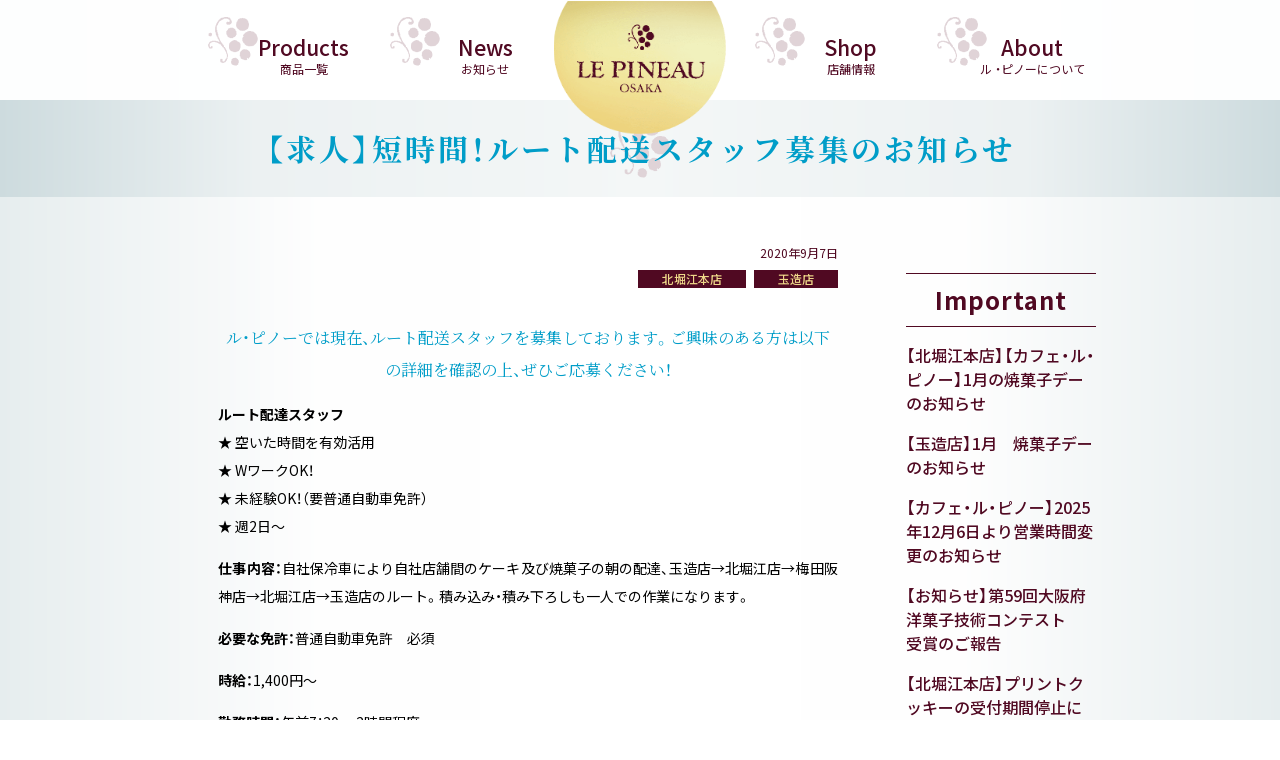

--- FILE ---
content_type: text/html; charset=UTF-8
request_url: https://le-pineau.com/news/701/
body_size: 41093
content:
<!doctype html>
<html lang="ja">
	<head>
		<meta charset="UTF-8">
		<title>【求人】短時間！ルート配送スタッフ募集のお知らせ | LE PINEAU 大阪北堀江のスイーツ[ル・ピノー]</title>
				<meta name="viewport" content="width=device-width,minimum-scale=1,initial-scale=1,user-scalable=yes">

		<!-- css -->
		<link rel="stylesheet" href="https://le-pineau.com/wp/wp-content/themes/le-pineau-1_3/css/reset.css?v=8" media="all">
		<link rel="stylesheet" href="https://le-pineau.com/wp/wp-content/themes/le-pineau-1_3/css/common.css?v=57" media="all">
		<link rel="stylesheet" href="https://le-pineau.com/wp/wp-content/themes/le-pineau-1_3/css/header.css?v=21" media="all">
		<link rel="stylesheet" href="https://le-pineau.com/wp/wp-content/themes/le-pineau-1_3/css/footer.css?v=7" media="all">
		<link rel="stylesheet" href="https://le-pineau.com/wp/wp-content/themes/le-pineau-1_3/css/sidebar.css?v=7" media="all">
		

		<!-- js -->
		<script type="text/javascript" src="//ajax.googleapis.com/ajax/libs/jquery/3.1.0/jquery.min.js"></script>
		
		<!-- custom -->
		<link href="https://le-pineau.com/wp/wp-content/themes/le-pineau-1_3/css/custom.css?v=5" rel="stylesheet" media="all">
		<script src="https://le-pineau.com/wp/wp-content/themes/le-pineau-1_3/js/custom.js" type="text/javascript"></script>


		<meta property="og:title" content="【求人】短時間！ルート配送スタッフ募集のお知らせ | LE PINEAU 大阪北堀江のスイーツ[ル・ピノー]">
		<meta property="og:type" content="article">		<meta property="og:url" content="https://le-pineau.com/news/701/">
				<meta property="og:image" content="https://le-pineau.com/wp/wp-content/themes/le-pineau-1_3/images/og-image.jpg">
				<meta property="og:image:width" content="1200">
		<meta property="og:image:height" content="630">
		<meta property="og:image:alt" content="【求人】短時間！ルート配送スタッフ募集のお知らせ | LE PINEAU 大阪北堀江のスイーツ[ル・ピノー]">
		<meta property="og:site_name" content="LE PINEAU 大阪北堀江のスイーツ[ル・ピノー]">
		<meta property="og:description" content="ル・ピノーでは現在、ルート配送スタッフを募集しております。ご興味のある方は以下の詳細を確認の上、ぜひご応募ください！ルート配達スタッフ★空いた時間を有効活用★WワークOK！★未経験OK！（要普通自動車免許）★週2日～仕事内容：自社保冷車によ...">
		<meta name="twitter:card" content="summary">

		<meta name="msapplication-square70x70logo" content="https://le-pineau.com/wp/wp-content/themes/le-pineau-1_3/favicons/site-tile-70x70.png">
		<meta name="msapplication-square150x150logo" content="https://le-pineau.com/wp/wp-content/themes/le-pineau-1_3/favicons/site-tile-150x150.png">
		<meta name="msapplication-wide310x150logo" content="https://le-pineau.com/wp/wp-content/themes/le-pineau-1_3/favicons/site-tile-310x150.png">
		<meta name="msapplication-square310x310logo" content="https://le-pineau.com/wp/wp-content/themes/le-pineau-1_3/favicons/site-tile-310x310.png">
		<meta name="msapplication-TileColor" content="#eeeab2">
		<link rel="shortcut icon" type="image/vnd.microsoft.icon" href="https://le-pineau.com/wp/wp-content/themes/le-pineau-1_3/favicons/favicon.ico">
		<link rel="icon" type="image/vnd.microsoft.icon" href="https://le-pineau.com/wp/wp-content/themes/le-pineau-1_3/favicons/favicon.ico">
		<link rel="apple-touch-icon" sizes="57x57" href="https://le-pineau.com/wp/wp-content/themes/le-pineau-1_3/favicons/apple-touch-icon-57x57.png">
		<link rel="apple-touch-icon" sizes="60x60" href="https://le-pineau.com/wp/wp-content/themes/le-pineau-1_3/favicons/apple-touch-icon-60x60.png">
		<link rel="apple-touch-icon" sizes="72x72" href="https://le-pineau.com/wp/wp-content/themes/le-pineau-1_3/favicons/apple-touch-icon-72x72.png">
		<link rel="apple-touch-icon" sizes="76x76" href="https://le-pineau.com/wp/wp-content/themes/le-pineau-1_3/favicons/apple-touch-icon-76x76.png">
		<link rel="apple-touch-icon" sizes="114x114" href="https://le-pineau.com/wp/wp-content/themes/le-pineau-1_3/favicons/apple-touch-icon-114x114.png">
		<link rel="apple-touch-icon" sizes="120x120" href="https://le-pineau.com/wp/wp-content/themes/le-pineau-1_3/favicons/apple-touch-icon-120x120.png">
		<link rel="apple-touch-icon" sizes="144x144" href="https://le-pineau.com/wp/wp-content/themes/le-pineau-1_3/favicons/apple-touch-icon-144x144.png">
		<link rel="apple-touch-icon" sizes="152x152" href="https://le-pineau.com/wp/wp-content/themes/le-pineau-1_3/favicons/apple-touch-icon-152x152.png">
		<link rel="apple-touch-icon" sizes="180x180" href="https://le-pineau.com/wp/wp-content/themes/le-pineau-1_3/favicons/apple-touch-icon-180x180.png">
		<link rel="icon" type="image/png" sizes="36x36" href="https://le-pineau.com/wp/wp-content/themes/le-pineau-1_3/favicons/android-chrome-36x36.png">
		<link rel="icon" type="image/png" sizes="48x48" href="https://le-pineau.com/wp/wp-content/themes/le-pineau-1_3/favicons/android-chrome-48x48.png">
		<link rel="icon" type="image/png" sizes="72x72" href="https://le-pineau.com/wp/wp-content/themes/le-pineau-1_3/favicons/android-chrome-72x72.png">
		<link rel="icon" type="image/png" sizes="96x96" href="https://le-pineau.com/wp/wp-content/themes/le-pineau-1_3/favicons/android-chrome-96x96.png">
		<link rel="icon" type="image/png" sizes="128x128" href="https://le-pineau.com/wp/wp-content/themes/le-pineau-1_3/favicons/android-chrome-128x128.png">
		<link rel="icon" type="image/png" sizes="144x144" href="https://le-pineau.com/wp/wp-content/themes/le-pineau-1_3/favicons/android-chrome-144x144.png">
		<link rel="icon" type="image/png" sizes="152x152" href="https://le-pineau.com/wp/wp-content/themes/le-pineau-1_3/favicons/android-chrome-152x152.png">
		<link rel="icon" type="image/png" sizes="192x192" href="https://le-pineau.com/wp/wp-content/themes/le-pineau-1_3/favicons/android-chrome-192x192.png">
		<link rel="icon" type="image/png" sizes="256x256" href="https://le-pineau.com/wp/wp-content/themes/le-pineau-1_3/favicons/android-chrome-256x256.png">
		<link rel="icon" type="image/png" sizes="384x384" href="https://le-pineau.com/wp/wp-content/themes/le-pineau-1_3/favicons/android-chrome-384x384.png">
		<link rel="icon" type="image/png" sizes="512x512" href="https://le-pineau.com/wp/wp-content/themes/le-pineau-1_3/favicons/android-chrome-512x512.png">
		<link rel="icon" type="image/png" sizes="36x36" href="https://le-pineau.com/wp/wp-content/themes/le-pineau-1_3/favicons/icon-36x36.png">
		<link rel="icon" type="image/png" sizes="48x48" href="https://le-pineau.com/wp/wp-content/themes/le-pineau-1_3/favicons/icon-48x48.png">
		<link rel="icon" type="image/png" sizes="72x72" href="https://le-pineau.com/wp/wp-content/themes/le-pineau-1_3/favicons/icon-72x72.png">
		<link rel="icon" type="image/png" sizes="96x96" href="https://le-pineau.com/wp/wp-content/themes/le-pineau-1_3/favicons/icon-96x96.png">
		<link rel="icon" type="image/png" sizes="128x128" href="https://le-pineau.com/wp/wp-content/themes/le-pineau-1_3/favicons/icon-128x128.png">
		<link rel="icon" type="image/png" sizes="144x144" href="https://le-pineau.com/wp/wp-content/themes/le-pineau-1_3/favicons/icon-144x144.png">
		<link rel="icon" type="image/png" sizes="152x152" href="https://le-pineau.com/wp/wp-content/themes/le-pineau-1_3/favicons/icon-152x152.png">
		<link rel="icon" type="image/png" sizes="160x160" href="https://le-pineau.com/wp/wp-content/themes/le-pineau-1_3/favicons/icon-160x160.png">
		<link rel="icon" type="image/png" sizes="192x192" href="https://le-pineau.com/wp/wp-content/themes/le-pineau-1_3/favicons/icon-192x192.png">
		<link rel="icon" type="image/png" sizes="196x196" href="https://le-pineau.com/wp/wp-content/themes/le-pineau-1_3/favicons/icon-196x196.png">
		<link rel="icon" type="image/png" sizes="256x256" href="https://le-pineau.com/wp/wp-content/themes/le-pineau-1_3/favicons/icon-256x256.png">
		<link rel="icon" type="image/png" sizes="384x384" href="https://le-pineau.com/wp/wp-content/themes/le-pineau-1_3/favicons/icon-384x384.png">
		<link rel="icon" type="image/png" sizes="512x512" href="https://le-pineau.com/wp/wp-content/themes/le-pineau-1_3/favicons/icon-512x512.png">
		<link rel="icon" type="image/png" sizes="16x16" href="https://le-pineau.com/wp/wp-content/themes/le-pineau-1_3/favicons/icon-16x16.png">
		<link rel="icon" type="image/png" sizes="24x24" href="https://le-pineau.com/wp/wp-content/themes/le-pineau-1_3/favicons/icon-24x24.png">
		<link rel="icon" type="image/png" sizes="32x32" href="https://le-pineau.com/wp/wp-content/themes/le-pineau-1_3/favicons/icon-32x32.png">
		<link rel="manifest" href="https://le-pineau.com/wp/wp-content/themes/le-pineau-1_3/favicons/manifest.json">

		
		<!-- Global site tag (gtag.js) - Google Analytics -->
		<script async src="https://www.googletagmanager.com/gtag/js?id=UA-150619574-1"></script>
		<script>
			window.dataLayer = window.dataLayer || [];
			function gtag(){dataLayer.push(arguments);}
			gtag('js', new Date());

			gtag('config', 'UA-150619574-1');
		</script>

		
				<meta name='robots' content='max-image-preview:large' />
<link rel="alternate" title="oEmbed (JSON)" type="application/json+oembed" href="https://le-pineau.com/wp-json/oembed/1.0/embed?url=https%3A%2F%2Fle-pineau.com%2Fnews%2F701%2F" />
<link rel="alternate" title="oEmbed (XML)" type="text/xml+oembed" href="https://le-pineau.com/wp-json/oembed/1.0/embed?url=https%3A%2F%2Fle-pineau.com%2Fnews%2F701%2F&#038;format=xml" />
<style id='wp-img-auto-sizes-contain-inline-css' type='text/css'>
img:is([sizes=auto i],[sizes^="auto," i]){contain-intrinsic-size:3000px 1500px}
/*# sourceURL=wp-img-auto-sizes-contain-inline-css */
</style>
<style id='wp-emoji-styles-inline-css' type='text/css'>

	img.wp-smiley, img.emoji {
		display: inline !important;
		border: none !important;
		box-shadow: none !important;
		height: 1em !important;
		width: 1em !important;
		margin: 0 0.07em !important;
		vertical-align: -0.1em !important;
		background: none !important;
		padding: 0 !important;
	}
/*# sourceURL=wp-emoji-styles-inline-css */
</style>
<style id='wp-block-library-inline-css' type='text/css'>
:root{--wp-block-synced-color:#7a00df;--wp-block-synced-color--rgb:122,0,223;--wp-bound-block-color:var(--wp-block-synced-color);--wp-editor-canvas-background:#ddd;--wp-admin-theme-color:#007cba;--wp-admin-theme-color--rgb:0,124,186;--wp-admin-theme-color-darker-10:#006ba1;--wp-admin-theme-color-darker-10--rgb:0,107,160.5;--wp-admin-theme-color-darker-20:#005a87;--wp-admin-theme-color-darker-20--rgb:0,90,135;--wp-admin-border-width-focus:2px}@media (min-resolution:192dpi){:root{--wp-admin-border-width-focus:1.5px}}.wp-element-button{cursor:pointer}:root .has-very-light-gray-background-color{background-color:#eee}:root .has-very-dark-gray-background-color{background-color:#313131}:root .has-very-light-gray-color{color:#eee}:root .has-very-dark-gray-color{color:#313131}:root .has-vivid-green-cyan-to-vivid-cyan-blue-gradient-background{background:linear-gradient(135deg,#00d084,#0693e3)}:root .has-purple-crush-gradient-background{background:linear-gradient(135deg,#34e2e4,#4721fb 50%,#ab1dfe)}:root .has-hazy-dawn-gradient-background{background:linear-gradient(135deg,#faaca8,#dad0ec)}:root .has-subdued-olive-gradient-background{background:linear-gradient(135deg,#fafae1,#67a671)}:root .has-atomic-cream-gradient-background{background:linear-gradient(135deg,#fdd79a,#004a59)}:root .has-nightshade-gradient-background{background:linear-gradient(135deg,#330968,#31cdcf)}:root .has-midnight-gradient-background{background:linear-gradient(135deg,#020381,#2874fc)}:root{--wp--preset--font-size--normal:16px;--wp--preset--font-size--huge:42px}.has-regular-font-size{font-size:1em}.has-larger-font-size{font-size:2.625em}.has-normal-font-size{font-size:var(--wp--preset--font-size--normal)}.has-huge-font-size{font-size:var(--wp--preset--font-size--huge)}.has-text-align-center{text-align:center}.has-text-align-left{text-align:left}.has-text-align-right{text-align:right}.has-fit-text{white-space:nowrap!important}#end-resizable-editor-section{display:none}.aligncenter{clear:both}.items-justified-left{justify-content:flex-start}.items-justified-center{justify-content:center}.items-justified-right{justify-content:flex-end}.items-justified-space-between{justify-content:space-between}.screen-reader-text{border:0;clip-path:inset(50%);height:1px;margin:-1px;overflow:hidden;padding:0;position:absolute;width:1px;word-wrap:normal!important}.screen-reader-text:focus{background-color:#ddd;clip-path:none;color:#444;display:block;font-size:1em;height:auto;left:5px;line-height:normal;padding:15px 23px 14px;text-decoration:none;top:5px;width:auto;z-index:100000}html :where(.has-border-color){border-style:solid}html :where([style*=border-top-color]){border-top-style:solid}html :where([style*=border-right-color]){border-right-style:solid}html :where([style*=border-bottom-color]){border-bottom-style:solid}html :where([style*=border-left-color]){border-left-style:solid}html :where([style*=border-width]){border-style:solid}html :where([style*=border-top-width]){border-top-style:solid}html :where([style*=border-right-width]){border-right-style:solid}html :where([style*=border-bottom-width]){border-bottom-style:solid}html :where([style*=border-left-width]){border-left-style:solid}html :where(img[class*=wp-image-]){height:auto;max-width:100%}:where(figure){margin:0 0 1em}html :where(.is-position-sticky){--wp-admin--admin-bar--position-offset:var(--wp-admin--admin-bar--height,0px)}@media screen and (max-width:600px){html :where(.is-position-sticky){--wp-admin--admin-bar--position-offset:0px}}

/*# sourceURL=wp-block-library-inline-css */
</style><style id='global-styles-inline-css' type='text/css'>
:root{--wp--preset--aspect-ratio--square: 1;--wp--preset--aspect-ratio--4-3: 4/3;--wp--preset--aspect-ratio--3-4: 3/4;--wp--preset--aspect-ratio--3-2: 3/2;--wp--preset--aspect-ratio--2-3: 2/3;--wp--preset--aspect-ratio--16-9: 16/9;--wp--preset--aspect-ratio--9-16: 9/16;--wp--preset--color--black: #000000;--wp--preset--color--cyan-bluish-gray: #abb8c3;--wp--preset--color--white: #ffffff;--wp--preset--color--pale-pink: #f78da7;--wp--preset--color--vivid-red: #cf2e2e;--wp--preset--color--luminous-vivid-orange: #ff6900;--wp--preset--color--luminous-vivid-amber: #fcb900;--wp--preset--color--light-green-cyan: #7bdcb5;--wp--preset--color--vivid-green-cyan: #00d084;--wp--preset--color--pale-cyan-blue: #8ed1fc;--wp--preset--color--vivid-cyan-blue: #0693e3;--wp--preset--color--vivid-purple: #9b51e0;--wp--preset--gradient--vivid-cyan-blue-to-vivid-purple: linear-gradient(135deg,rgb(6,147,227) 0%,rgb(155,81,224) 100%);--wp--preset--gradient--light-green-cyan-to-vivid-green-cyan: linear-gradient(135deg,rgb(122,220,180) 0%,rgb(0,208,130) 100%);--wp--preset--gradient--luminous-vivid-amber-to-luminous-vivid-orange: linear-gradient(135deg,rgb(252,185,0) 0%,rgb(255,105,0) 100%);--wp--preset--gradient--luminous-vivid-orange-to-vivid-red: linear-gradient(135deg,rgb(255,105,0) 0%,rgb(207,46,46) 100%);--wp--preset--gradient--very-light-gray-to-cyan-bluish-gray: linear-gradient(135deg,rgb(238,238,238) 0%,rgb(169,184,195) 100%);--wp--preset--gradient--cool-to-warm-spectrum: linear-gradient(135deg,rgb(74,234,220) 0%,rgb(151,120,209) 20%,rgb(207,42,186) 40%,rgb(238,44,130) 60%,rgb(251,105,98) 80%,rgb(254,248,76) 100%);--wp--preset--gradient--blush-light-purple: linear-gradient(135deg,rgb(255,206,236) 0%,rgb(152,150,240) 100%);--wp--preset--gradient--blush-bordeaux: linear-gradient(135deg,rgb(254,205,165) 0%,rgb(254,45,45) 50%,rgb(107,0,62) 100%);--wp--preset--gradient--luminous-dusk: linear-gradient(135deg,rgb(255,203,112) 0%,rgb(199,81,192) 50%,rgb(65,88,208) 100%);--wp--preset--gradient--pale-ocean: linear-gradient(135deg,rgb(255,245,203) 0%,rgb(182,227,212) 50%,rgb(51,167,181) 100%);--wp--preset--gradient--electric-grass: linear-gradient(135deg,rgb(202,248,128) 0%,rgb(113,206,126) 100%);--wp--preset--gradient--midnight: linear-gradient(135deg,rgb(2,3,129) 0%,rgb(40,116,252) 100%);--wp--preset--font-size--small: 13px;--wp--preset--font-size--medium: 20px;--wp--preset--font-size--large: 36px;--wp--preset--font-size--x-large: 42px;--wp--preset--spacing--20: 0.44rem;--wp--preset--spacing--30: 0.67rem;--wp--preset--spacing--40: 1rem;--wp--preset--spacing--50: 1.5rem;--wp--preset--spacing--60: 2.25rem;--wp--preset--spacing--70: 3.38rem;--wp--preset--spacing--80: 5.06rem;--wp--preset--shadow--natural: 6px 6px 9px rgba(0, 0, 0, 0.2);--wp--preset--shadow--deep: 12px 12px 50px rgba(0, 0, 0, 0.4);--wp--preset--shadow--sharp: 6px 6px 0px rgba(0, 0, 0, 0.2);--wp--preset--shadow--outlined: 6px 6px 0px -3px rgb(255, 255, 255), 6px 6px rgb(0, 0, 0);--wp--preset--shadow--crisp: 6px 6px 0px rgb(0, 0, 0);}:where(.is-layout-flex){gap: 0.5em;}:where(.is-layout-grid){gap: 0.5em;}body .is-layout-flex{display: flex;}.is-layout-flex{flex-wrap: wrap;align-items: center;}.is-layout-flex > :is(*, div){margin: 0;}body .is-layout-grid{display: grid;}.is-layout-grid > :is(*, div){margin: 0;}:where(.wp-block-columns.is-layout-flex){gap: 2em;}:where(.wp-block-columns.is-layout-grid){gap: 2em;}:where(.wp-block-post-template.is-layout-flex){gap: 1.25em;}:where(.wp-block-post-template.is-layout-grid){gap: 1.25em;}.has-black-color{color: var(--wp--preset--color--black) !important;}.has-cyan-bluish-gray-color{color: var(--wp--preset--color--cyan-bluish-gray) !important;}.has-white-color{color: var(--wp--preset--color--white) !important;}.has-pale-pink-color{color: var(--wp--preset--color--pale-pink) !important;}.has-vivid-red-color{color: var(--wp--preset--color--vivid-red) !important;}.has-luminous-vivid-orange-color{color: var(--wp--preset--color--luminous-vivid-orange) !important;}.has-luminous-vivid-amber-color{color: var(--wp--preset--color--luminous-vivid-amber) !important;}.has-light-green-cyan-color{color: var(--wp--preset--color--light-green-cyan) !important;}.has-vivid-green-cyan-color{color: var(--wp--preset--color--vivid-green-cyan) !important;}.has-pale-cyan-blue-color{color: var(--wp--preset--color--pale-cyan-blue) !important;}.has-vivid-cyan-blue-color{color: var(--wp--preset--color--vivid-cyan-blue) !important;}.has-vivid-purple-color{color: var(--wp--preset--color--vivid-purple) !important;}.has-black-background-color{background-color: var(--wp--preset--color--black) !important;}.has-cyan-bluish-gray-background-color{background-color: var(--wp--preset--color--cyan-bluish-gray) !important;}.has-white-background-color{background-color: var(--wp--preset--color--white) !important;}.has-pale-pink-background-color{background-color: var(--wp--preset--color--pale-pink) !important;}.has-vivid-red-background-color{background-color: var(--wp--preset--color--vivid-red) !important;}.has-luminous-vivid-orange-background-color{background-color: var(--wp--preset--color--luminous-vivid-orange) !important;}.has-luminous-vivid-amber-background-color{background-color: var(--wp--preset--color--luminous-vivid-amber) !important;}.has-light-green-cyan-background-color{background-color: var(--wp--preset--color--light-green-cyan) !important;}.has-vivid-green-cyan-background-color{background-color: var(--wp--preset--color--vivid-green-cyan) !important;}.has-pale-cyan-blue-background-color{background-color: var(--wp--preset--color--pale-cyan-blue) !important;}.has-vivid-cyan-blue-background-color{background-color: var(--wp--preset--color--vivid-cyan-blue) !important;}.has-vivid-purple-background-color{background-color: var(--wp--preset--color--vivid-purple) !important;}.has-black-border-color{border-color: var(--wp--preset--color--black) !important;}.has-cyan-bluish-gray-border-color{border-color: var(--wp--preset--color--cyan-bluish-gray) !important;}.has-white-border-color{border-color: var(--wp--preset--color--white) !important;}.has-pale-pink-border-color{border-color: var(--wp--preset--color--pale-pink) !important;}.has-vivid-red-border-color{border-color: var(--wp--preset--color--vivid-red) !important;}.has-luminous-vivid-orange-border-color{border-color: var(--wp--preset--color--luminous-vivid-orange) !important;}.has-luminous-vivid-amber-border-color{border-color: var(--wp--preset--color--luminous-vivid-amber) !important;}.has-light-green-cyan-border-color{border-color: var(--wp--preset--color--light-green-cyan) !important;}.has-vivid-green-cyan-border-color{border-color: var(--wp--preset--color--vivid-green-cyan) !important;}.has-pale-cyan-blue-border-color{border-color: var(--wp--preset--color--pale-cyan-blue) !important;}.has-vivid-cyan-blue-border-color{border-color: var(--wp--preset--color--vivid-cyan-blue) !important;}.has-vivid-purple-border-color{border-color: var(--wp--preset--color--vivid-purple) !important;}.has-vivid-cyan-blue-to-vivid-purple-gradient-background{background: var(--wp--preset--gradient--vivid-cyan-blue-to-vivid-purple) !important;}.has-light-green-cyan-to-vivid-green-cyan-gradient-background{background: var(--wp--preset--gradient--light-green-cyan-to-vivid-green-cyan) !important;}.has-luminous-vivid-amber-to-luminous-vivid-orange-gradient-background{background: var(--wp--preset--gradient--luminous-vivid-amber-to-luminous-vivid-orange) !important;}.has-luminous-vivid-orange-to-vivid-red-gradient-background{background: var(--wp--preset--gradient--luminous-vivid-orange-to-vivid-red) !important;}.has-very-light-gray-to-cyan-bluish-gray-gradient-background{background: var(--wp--preset--gradient--very-light-gray-to-cyan-bluish-gray) !important;}.has-cool-to-warm-spectrum-gradient-background{background: var(--wp--preset--gradient--cool-to-warm-spectrum) !important;}.has-blush-light-purple-gradient-background{background: var(--wp--preset--gradient--blush-light-purple) !important;}.has-blush-bordeaux-gradient-background{background: var(--wp--preset--gradient--blush-bordeaux) !important;}.has-luminous-dusk-gradient-background{background: var(--wp--preset--gradient--luminous-dusk) !important;}.has-pale-ocean-gradient-background{background: var(--wp--preset--gradient--pale-ocean) !important;}.has-electric-grass-gradient-background{background: var(--wp--preset--gradient--electric-grass) !important;}.has-midnight-gradient-background{background: var(--wp--preset--gradient--midnight) !important;}.has-small-font-size{font-size: var(--wp--preset--font-size--small) !important;}.has-medium-font-size{font-size: var(--wp--preset--font-size--medium) !important;}.has-large-font-size{font-size: var(--wp--preset--font-size--large) !important;}.has-x-large-font-size{font-size: var(--wp--preset--font-size--x-large) !important;}
/*# sourceURL=global-styles-inline-css */
</style>

<style id='classic-theme-styles-inline-css' type='text/css'>
/*! This file is auto-generated */
.wp-block-button__link{color:#fff;background-color:#32373c;border-radius:9999px;box-shadow:none;text-decoration:none;padding:calc(.667em + 2px) calc(1.333em + 2px);font-size:1.125em}.wp-block-file__button{background:#32373c;color:#fff;text-decoration:none}
/*# sourceURL=/wp-includes/css/classic-themes.min.css */
</style>
<link rel="https://api.w.org/" href="https://le-pineau.com/wp-json/" /><link rel="alternate" title="JSON" type="application/json" href="https://le-pineau.com/wp-json/wp/v2/news/701" /><link rel="EditURI" type="application/rsd+xml" title="RSD" href="https://le-pineau.com/wp/xmlrpc.php?rsd" />
<meta name="generator" content="WordPress 6.9" />
<link rel="canonical" href="https://le-pineau.com/news/701/" />
<link rel='shortlink' href='https://le-pineau.com/?p=701' />
	</head>
	<body id="pagetop">
		<div class="mv news">
						<script>
				var slider = {
					obj: $('.mv > ul li'),
				}
				slider.len = slider.obj.length;
				slider.i = Math.round( Math.random()*(slider.len - 1) );
				//console.log(slider);
				slider.obj.eq([slider.i]).addClass('active');
				setInterval(function(){

					//ランダム
					slider.i = Math.round( Math.random()*(slider.len - 1) );

//					slider.i++;
//					if(slider.i >= slider.len){
//						slider.i = 0;
//					}

					//console.log(slider);
					slider.obj.eq([slider.i]).addClass('active').siblings().removeClass('active');
				},6000);

				window.addEventListener('scroll',function(){
					//console.log('complete',window.pageXOffset,window.pageYOffset);
					const trigger = window.innerHeight * 0.5;
					if(window.pageYOffset > trigger){
												document.querySelector('.gototop').classList.add('active');
					}else{
												document.querySelector('.gototop').classList.remove('active');
					}
				});
			</script>
			<nav class="nav-global active">
				<ul>
					<li>
						<a href="https://le-pineau.com/">
						</a>
					</li>
					<li><a href="https://le-pineau.com/products/"><span lang="en">Products</span><span lang="ja">商品一覧</span></a></li>
					<li><a href="https://le-pineau.com/news/"><span lang="en">News</span><span lang="ja">お知らせ</span></a></li>
					<li><a href="https://le-pineau.com/shop/"><span lang="en">Shop</span><span lang="ja">店舗情報</span></a></li>
					<li><a href="https://le-pineau.com/about/"><span lang="en">About</span><span lang="ja">ル ・ピノーについて</span></a></li>
				</ul>
				<p class="gototop">
					<a class="recruit" href="/recruit/"><span>採用情報</span></a>
					<a href="#pagetop"></a>
				</p>
			</nav>
		</div>
		
<div id="wrapper">
			<h1 class="title7">【求人】短時間！ルート配送スタッフ募集のお知らせ</h1>	
	<div class="inner news-wrap">
		<main>
			<article>
				<time datetime="2020-09-07">2020年9月7日</time><ul class="cat"><li><a href="https://le-pineau.com/news_cat/kitahorie/" rel="tag">北堀江本店</a></li><li><a href="https://le-pineau.com/news_cat/tamatsukuri/" rel="tag">玉造店</a></li></ul><h3>ル・ピノーでは現在、ルート配送スタッフを募集しております。ご興味のある方は以下の詳細を確認の上、ぜひご応募ください！</h3>
<p><strong>ルート配達スタッフ<br />
</strong>★ 空いた時間を有効活用<br />
★ WワークOK！<br />
★ 未経験OK！（要普通自動車免許）<br />
★ 週2日～</p>
<p><strong>仕事内容：</strong>自社保冷車により自社店舗間のケーキ及び焼菓子の朝の配達、玉造店→北堀江店→梅田阪神店→北堀江店→玉造店のルート。積み込み・積み下ろしも一人での作業になります。</p>
<p><strong>必要な免許：</strong>普通自動車免許　必須</p>
<p><strong>時給：</strong>1,400円～</p>
<p><strong>勤務時間：</strong>午前7：20～ 2時間程度</p>
<p><strong>勤務地：</strong>大阪市中央区上町1-6-9</p>
<h3>ご興味のある方は以下のお問い合わせフォームのページより、ご連絡くださいませ。採用担当よりご連絡いたします。株式会社ル・ピノー　採用担当　阿部<br />
TEL:0120-249-014</h3>
<p style="text-align: center">ご応募、質問等はお電話又は<a href="https://le-pineau.com/contact/">お問い合わせフォーム</a>から（別のページに遷移します。）</p>
<blockquote class="wp-embedded-content"><p>&nbsp;</p>
<p>&nbsp;</p>
<p>&nbsp;</p></blockquote>
			</article>
			<div class="share"><div class="line-it-button" data-lang="ja" data-type="share-a" data-ver="3" data-url="https://le-pineau.com/news/701/" data-color="default" data-size="small" data-count="false" style="display: none;"></div><script src="https://d.line-scdn.net/r/web/social-plugin/js/thirdparty/loader.min.js" async="async" defer="defer"></script><div id="fb-root"></div><script async defer crossorigin="anonymous" src="https://connect.facebook.net/ja_JP/sdk.js#xfbml=1&version=v5.0&appId=478279892877817&autoLogAppEvents=1"></script><div class="fb-like" data-href="https://le-pineau.com/news/701/" data-width="" data-layout="button" data-action="like" data-size="small" data-share="true"></div><a href="https://twitter.com/share?ref_src=twsrc%5Etfw" class="twitter-share-button" data-show-count="false">Tweet</a><script async src="https://platform.twitter.com/widgets.js" charset="utf-8"></script></div>		</main>
		<aside id="sidebar">
	<h6>Important</h6><ul><li><a href="https://le-pineau.com/news/34307/">【北堀江本店】【カフェ・ル・ピノー】1月の焼菓子デーのお知らせ</a></li><li><a href="https://le-pineau.com/news/34283/">【玉造店】1月　焼菓子デーのお知らせ</a></li><li><a href="https://le-pineau.com/news/33086/">【カフェ・ル・ピノー】2025年12月6日より営業時間変更のお知らせ</a></li><li><a href="https://le-pineau.com/news/33039/">【お知らせ】第59回大阪府洋菓子技術コンテスト　受賞のご報告</a></li><li><a href="https://le-pineau.com/news/32937/">【北堀江本店】プリントクッキーの受付期間停止について</a></li></ul><h6>Category</h6><ul><li><a href="https://le-pineau.com/news_cat/contest/">コンテスト</a></li><li><a href="https://le-pineau.com/news_cat/%e6%8e%a1%e7%94%a8%e6%83%85%e5%a0%b1/">採用情報</a></li><li><a href="https://le-pineau.com/news_cat/%e3%81%86%e3%82%81%e3%81%8d%e3%81%9f%e3%82%b0%e3%83%aa%e3%83%bc%e3%83%b3%e3%83%97%e3%83%ac%e3%82%a4%e3%82%b9%e5%ba%97/">うめきたグリーンプレイス店</a></li><li><a href="https://le-pineau.com/news_cat/all/">全店共通</a></li><li><a href="https://le-pineau.com/news_cat/kitahorie/">北堀江本店</a></li><li><a href="https://le-pineau.com/news_cat/tamatsukuri/">玉造店</a></li><li><a href="https://le-pineau.com/news_cat/hanshin-umeda/">梅田阪神店</a></li><li><a href="https://le-pineau.com/news_cat/cafe/">カフェ ル・ピノー</a></li></ul>	<div class="banner">
		<p><a href="https://le-pineau.com/line/"><img src="https://le-pineau.com/wp/wp-content/themes/le-pineau-1_3/images/news/banner-line.jpg?v=2" alt=""></a></p>
		<p><a href="https://www.satofull.jp/" target="_blank"><img src="https://le-pineau.com/wp/wp-content/themes/le-pineau-1_3/images/news/banner-satofull.jpg?v=1" alt="ウェブで簡単ふるさと納税さとふる"></a></p>
		<p><a href="https://le-pineau.com/news/33039/"><img src="https://le-pineau.com/wp/wp-content/themes/le-pineau-1_3/images/news/banner-2025t.jpg" alt=""></a></p>
		<p><a href="https://le-pineau.com/news/27243/"><img src="https://le-pineau.com/wp/wp-content/themes/le-pineau-1_3/images/news/banner-2024s.jpg" alt=""></a></p>
		<p><a href="https://le-pineau.com/news/27243/"><img src="https://le-pineau.com/wp/wp-content/themes/le-pineau-1_3/images/news/banner-2024t.jpg" alt=""></a></p>
		<p><a href="https://le-pineau.com/news/16555/"><img src="https://le-pineau.com/wp/wp-content/themes/le-pineau-1_3/images/news/banner-2022o.jpg" alt=""></a></p>
		<p><a href="https://le-pineau.com/news/16350/"><img src="https://le-pineau.com/wp/wp-content/themes/le-pineau-1_3/images/news/banner-2022j.jpg" alt=""></a></p>
		<!-- <p><a href="https://le-pineau.com/news/380/"><img src="https://le-pineau.com/wp/wp-content/themes/le-pineau-1_3/images/news/banner-2019j.jpg?v=2" alt=""></a></p> -->
		<!-- <p><a href="https://le-pineau.com/news/96/"><img src="https://le-pineau.com/wp/wp-content/themes/le-pineau-1_3/images/news/banner-2019n.jpg?v=2" alt=""></a></p> -->
		<!-- <p><a href="https://le-pineau.com/news/100/"><img src="https://le-pineau.com/wp/wp-content/themes/le-pineau-1_3/images/news/banner-2018j.jpg?v=2" alt=""></a></p> -->
	</div>
</aside>	</div>
	
	<div class="inner"><ul class="pagenav news"><a href="https://le-pineau.com/news/1429/" rel="next"><li class="prev"><span class="arrow">←</span><span class="text">【玉造店】10月定休日のお知らせ</span></li></a><a href="https://le-pineau.com/news/958/" rel="prev"><li class="next"><span class="text">【玉造店】9月定休日のお知らせ</span><span class="arrow">→</span></li></a></ul></div>		</div>

		<div id="footer">

			
			

			
			<section class="onlineshop">
				<h2 class="title2"><span lang="en">Online Shop</span><span lang="ja">オンラインショップ</span></h2>
				<div class="bg">
					<div class="inner">
						<p><a href="https://www.rakuten.co.jp/le-pineau/" target="_blank" onclick="gtag('event','click',{'event_category':'link','event_label':'rakuten','value':1});"><img src="https://le-pineau.com/wp/wp-content/themes/le-pineau-1_3/images/footer-rakuten.png" alt=""></a></p>
						<p><a href="https://store.shopping.yahoo.co.jp/le-pineau/" target="_blank" onclick="gtag('event','click',{'event_category':'link','event_label':'yahoo','value':1});"><img src="https://le-pineau.com/wp/wp-content/themes/le-pineau-1_3/images/footer-yahoo.png" alt=""></a></p>
					</div>
				</div>
			</section>
			
			<footer>
								<nav>
					<ul>
						<li><a href="https://le-pineau.com/privacypolicy/">プライバシーポリシー</a></li>
						<li><a href="https://le-pineau.com/recruit/">採用情報</a></li>
						<li class="pc"><a href="https://www.rakuten.co.jp/le-pineau/" target="_blank" onclick="gtag('event','click',{'event_category':'link','event_label':'rakuten','value':1});">楽天市場</a></li>
						<li class="pc"><a href="https://store.shopping.yahoo.co.jp/le-pineau/" target="_blank" onclick="gtag('event','click',{'event_category':'link','event_label':'yahoo','value':1});">Yahoo!ショッピング</a></li>
						<li><a href="https://le-pineau.com/contact/">お問合せ</a></li>
					</ul>
					<ul class="pc">
						<li><a href="https://le-pineau.com/shop/#kitahorie">北堀江店</a></li>
						<li><a href="https://le-pineau.com/shop/#tamatsukuri">玉造店</a></li>
						<li><a href="https://le-pineau.com/shop/#hanshin-umeda">梅田阪神店</a></li>
						<li><a href="https://le-pineau.com/shop/#umekita">うめきたグリーンプレイス店</a></li>
						<li><a href="https://le-pineau.com/products/">商品一覧</a></li>
						<li><a href="https://le-pineau.com/news/">お知らせ</a></li>
						<li><a href="https://le-pineau.com/about/">ル・ピノーについて</a></li>
					</ul>
					</nav>
				
				<div class="inner">
										<div class="sns">
						<ul>
							<li class="line"><a href="https://le-pineau.com/line/"><img src="https://le-pineau.com/wp/wp-content/themes/le-pineau-1_3/images/footer-line.svg" alt=""> ル・ピノー公式アカウント</a></li>
							<li><a href="https://www.instagram.com/le_pineau_kitahorie/" target="_blank"><img src="https://le-pineau.com/wp/wp-content/themes/le-pineau-1_3/images/footer-instagram.svg" alt=""> 北堀江本店</a></li>
							<li><a href="https://www.facebook.com/lepineau.kitahorie/" target="_blank"><img src="https://le-pineau.com/wp/wp-content/themes/le-pineau-1_3/images/footer-facebook.svg" alt=""> 北堀江本店</a></li>
							<li><a href="https://www.instagram.com/cafe_le_pineau/" target="_blank"><img src="https://le-pineau.com/wp/wp-content/themes/le-pineau-1_3/images/footer-instagram.svg" alt=""> 北堀江カフェ</a></li>
							<li><a href="https://www.facebook.com/cafe.lepineau/" target="_blank"><img src="https://le-pineau.com/wp/wp-content/themes/le-pineau-1_3/images/footer-facebook.svg" alt=""> 北堀江カフェ</a></li>
							<li><a href="https://www.instagram.com/lepineau_tamatsukuri/" target="_blank"><img src="https://le-pineau.com/wp/wp-content/themes/le-pineau-1_3/images/footer-instagram.svg" alt=""> 玉造店</a></li>
							<li><a href="https://www.facebook.com/lepineau.tamatsukuri/" target="_blank"><img src="https://le-pineau.com/wp/wp-content/themes/le-pineau-1_3/images/footer-facebook.svg" alt=""> 玉造店</a></li>
							<li><a href="https://www.instagram.com/lepineau_umekita_greenplace/" target="_blank"><img src="https://le-pineau.com/wp/wp-content/themes/le-pineau-1_3/images/footer-instagram.svg" alt=""> <span><span class="ib">うめきた</span><span class="ib"><span class="ib">グリーン</span><span class="ib">プレイス店</span></span></span></a></li>
						</ul>
					</div>
					
					<div class="credit">
						<p class="logo">
							<img src="https://le-pineau.com/wp/wp-content/themes/le-pineau-1_3/images/footer-logo.png" alt="">
						</p>
						<p class="copyright">Copyrights(C) LE PINEAU All Rights Reserved.</p>
					</div>

				</div>
			</footer>

		</div>
		<script type="speculationrules">
{"prefetch":[{"source":"document","where":{"and":[{"href_matches":"/*"},{"not":{"href_matches":["/wp/wp-*.php","/wp/wp-admin/*","/wp/wp-content/uploads/*","/wp/wp-content/*","/wp/wp-content/plugins/*","/wp/wp-content/themes/le-pineau-1_3/*","/*\\?(.+)"]}},{"not":{"selector_matches":"a[rel~=\"nofollow\"]"}},{"not":{"selector_matches":".no-prefetch, .no-prefetch a"}}]},"eagerness":"conservative"}]}
</script>
<script type="text/javascript" src="https://le-pineau.com/wp/wp-includes/js/comment-reply.min.js?ver=6.9" id="comment-reply-js" async="async" data-wp-strategy="async" fetchpriority="low"></script>
<script id="wp-emoji-settings" type="application/json">
{"baseUrl":"https://s.w.org/images/core/emoji/17.0.2/72x72/","ext":".png","svgUrl":"https://s.w.org/images/core/emoji/17.0.2/svg/","svgExt":".svg","source":{"concatemoji":"https://le-pineau.com/wp/wp-includes/js/wp-emoji-release.min.js?ver=6.9"}}
</script>
<script type="module">
/* <![CDATA[ */
/*! This file is auto-generated */
const a=JSON.parse(document.getElementById("wp-emoji-settings").textContent),o=(window._wpemojiSettings=a,"wpEmojiSettingsSupports"),s=["flag","emoji"];function i(e){try{var t={supportTests:e,timestamp:(new Date).valueOf()};sessionStorage.setItem(o,JSON.stringify(t))}catch(e){}}function c(e,t,n){e.clearRect(0,0,e.canvas.width,e.canvas.height),e.fillText(t,0,0);t=new Uint32Array(e.getImageData(0,0,e.canvas.width,e.canvas.height).data);e.clearRect(0,0,e.canvas.width,e.canvas.height),e.fillText(n,0,0);const a=new Uint32Array(e.getImageData(0,0,e.canvas.width,e.canvas.height).data);return t.every((e,t)=>e===a[t])}function p(e,t){e.clearRect(0,0,e.canvas.width,e.canvas.height),e.fillText(t,0,0);var n=e.getImageData(16,16,1,1);for(let e=0;e<n.data.length;e++)if(0!==n.data[e])return!1;return!0}function u(e,t,n,a){switch(t){case"flag":return n(e,"\ud83c\udff3\ufe0f\u200d\u26a7\ufe0f","\ud83c\udff3\ufe0f\u200b\u26a7\ufe0f")?!1:!n(e,"\ud83c\udde8\ud83c\uddf6","\ud83c\udde8\u200b\ud83c\uddf6")&&!n(e,"\ud83c\udff4\udb40\udc67\udb40\udc62\udb40\udc65\udb40\udc6e\udb40\udc67\udb40\udc7f","\ud83c\udff4\u200b\udb40\udc67\u200b\udb40\udc62\u200b\udb40\udc65\u200b\udb40\udc6e\u200b\udb40\udc67\u200b\udb40\udc7f");case"emoji":return!a(e,"\ud83e\u1fac8")}return!1}function f(e,t,n,a){let r;const o=(r="undefined"!=typeof WorkerGlobalScope&&self instanceof WorkerGlobalScope?new OffscreenCanvas(300,150):document.createElement("canvas")).getContext("2d",{willReadFrequently:!0}),s=(o.textBaseline="top",o.font="600 32px Arial",{});return e.forEach(e=>{s[e]=t(o,e,n,a)}),s}function r(e){var t=document.createElement("script");t.src=e,t.defer=!0,document.head.appendChild(t)}a.supports={everything:!0,everythingExceptFlag:!0},new Promise(t=>{let n=function(){try{var e=JSON.parse(sessionStorage.getItem(o));if("object"==typeof e&&"number"==typeof e.timestamp&&(new Date).valueOf()<e.timestamp+604800&&"object"==typeof e.supportTests)return e.supportTests}catch(e){}return null}();if(!n){if("undefined"!=typeof Worker&&"undefined"!=typeof OffscreenCanvas&&"undefined"!=typeof URL&&URL.createObjectURL&&"undefined"!=typeof Blob)try{var e="postMessage("+f.toString()+"("+[JSON.stringify(s),u.toString(),c.toString(),p.toString()].join(",")+"));",a=new Blob([e],{type:"text/javascript"});const r=new Worker(URL.createObjectURL(a),{name:"wpTestEmojiSupports"});return void(r.onmessage=e=>{i(n=e.data),r.terminate(),t(n)})}catch(e){}i(n=f(s,u,c,p))}t(n)}).then(e=>{for(const n in e)a.supports[n]=e[n],a.supports.everything=a.supports.everything&&a.supports[n],"flag"!==n&&(a.supports.everythingExceptFlag=a.supports.everythingExceptFlag&&a.supports[n]);var t;a.supports.everythingExceptFlag=a.supports.everythingExceptFlag&&!a.supports.flag,a.supports.everything||((t=a.source||{}).concatemoji?r(t.concatemoji):t.wpemoji&&t.twemoji&&(r(t.twemoji),r(t.wpemoji)))});
//# sourceURL=https://le-pineau.com/wp/wp-includes/js/wp-emoji-loader.min.js
/* ]]> */
</script>


		<!-- font Gothic -->
		<link rel="stylesheet" href="https://cdn.jsdelivr.net/npm/yakuhanjp@3.0.0/dist/css/yakuhanjp.min.css">
		<link rel="preconnect" href="https://fonts.googleapis.com">
		<link rel="preconnect" href="https://fonts.gstatic.com" crossorigin>
		<link href="https://fonts.googleapis.com/css2?family=Noto+Sans+JP:wght@100;300;400;500;700;900&display=swap" rel="stylesheet">

		<!-- font Mincho -->
		<link rel="stylesheet" href="https://cdn.jsdelivr.net/npm/yakuhanjp@3.0.0/dist/css/yakuhanmp.min.css">
		<link rel="preconnect" href="https://fonts.googleapis.com">
		<link rel="preconnect" href="https://fonts.gstatic.com" crossorigin>
		<link href="https://fonts.googleapis.com/css2?family=Noto+Serif+JP:wght@200;300;400;500;600;700;900&display=swap" rel="stylesheet">

							</body>
</html>


--- FILE ---
content_type: text/css
request_url: https://le-pineau.com/wp/wp-content/themes/le-pineau-1_3/css/reset.css?v=8
body_size: 2054
content:
*{margin:0;padding:0;list-style:none;font-family:inherit;font-size:inherit;font-weight:inherit;line-height:inherit;letter-spacing:inherit;word-break:normal;overflow-wrap:break-word;word-wrap:break-word;font-style:normal;text-decoration:inherit;vertical-align:inherit;color:inherit;border:none;-webkit-box-sizing:border-box;box-sizing:border-box}body{text-decoration:none;word-break:break-all}a{-webkit-transition:all 0.2s ease 0s;transition:all 0.2s ease 0s}button{background-color:transparent;-webkit-appearance:none;-moz-appearance:none;-ms-appearance:none;-o-appearance:none;appearance:none;border:none;outline:none;cursor:pointer}table{border-collapse:collapse;border-spacing:0}img{height:auto;max-width:100%;max-height:100%;display:block;margin-left:auto;margin-right:auto}img.alignright{float:right;margin-left:1em}img.alignleft{float:left;margin-right:1em}form input[type="submit"],form input[type="reset"],form button[type="submit"],form button[type="reset"]{width:6rem;-webkit-box-shadow:0 0 0 1px #500922;box-shadow:0 0 0 1px #500922;margin:0 0.5em;line-height:1.25em;padding:0.875em}form input[type="submit"]:hover,form input[type="reset"]:hover,form button[type="submit"]:hover,form button[type="reset"]:hover{cursor:pointer}input,textarea,select{padding:0 0.5em;-webkit-box-shadow:0 0 0 1px #500922;box-shadow:0 0 0 1px #500922;border-radius:0;-webkit-appearance:none;-moz-appearance:none;-ms-appearance:none;-o-appearance:none;appearance:none;max-width:100%}input::-webkit-input-placeholder{color:rgba(0,0,0,0.3);font-weight:normal}input::-moz-placeholder{color:rgba(0,0,0,0.3);font-weight:normal}input:-moz-placeholder{color:rgba(0,0,0,0.3);font-weight:normal}input:-ms-input-placeholder{color:rgba(0,0,0,0.3);font-weight:normal}input:placeholder-shown{color:rgba(0,0,0,0.3);font-weight:normal}input[type="radio"],input[type="checkbox"]{width:1em;height:1em;background-color:#fff}input[type="radio"]:checked,input[type="checkbox"]:checked{background-color:#500922;-webkit-box-shadow:0 0 0 1px #500922,0 0 0 0.125em #fff inset;box-shadow:0 0 0 1px #500922,0 0 0 0.125em #fff inset}input[type="radio"]{border-radius:50%}


--- FILE ---
content_type: text/css
request_url: https://le-pineau.com/wp/wp-content/themes/le-pineau-1_3/css/common.css?v=57
body_size: 12240
content:
body{font-family:YakuHanJP,"Noto Sans JP",YuGothic,"Yu Gothic",Meiryo,"Hiragino Kaku Gothic ProN",sans-serif;font-size:16px;font-weight:400;line-height:1em;color:#500922;background-image:url(../images/bg-light.png);background-repeat:repeat-y;background-position:50% 50%;background-size:100%}body.hidden{overflow:hidden}@media screen and (min-width: 57em),print{body.hidden{overflow:auto}}.yellow{color:#eed789}.yellow-light{color:#ffff7e}.white{color:#fff}.bg-black{background-color:#500922}.bg-dark{background-image:url(../images/bg-dark.png);background-repeat:repeat-y;background-position:50% 50%;background-size:100%}.bg-line{background-color:#00b900}.inner{width:calc(100% - 2em);max-width:57em;margin:0 auto;padding:1em 0}.title1{background-image:url(../images/bg-dark.png);background-repeat:repeat-y;background-position:50% 50%;background-size:100%;padding:2em 1em;font-size:26px;line-height:1.25em;text-align:center;color:#fff;text-shadow:0 0 1px #009dc8,0 0 1px #009dc8,0 0 1px #009dc8,0 0 1px #009dc8,0 0 1px #009dc8,0 0 1px #009dc8,0 0 1px #009dc8,0 0 1px #009dc8,0 0 1px #009dc8,0 0 1px #009dc8,0 0 1px #009dc8,0 0 1px #009dc8,0 0 1px #009dc8,0 0 1px #009dc8,0 0 1px #009dc8,0 0 1px #009dc8,0 0 1px #009dc8,0 0 1px #009dc8,0 0 1px #009dc8,0 0 1px #009dc8}.title1:before{content:"";display:block;width:0;height:0;clear:both}.title2{width:100%;color:#009dc8;font-family:YakuHanMP,"Noto Serif JP",YuMincho,"Yu Mincho","Hiragino Mincho ProN",serif;font-weight:700;text-align:center;background-image:url(../images/h2.png);background-repeat:no-repeat;background-position:50% 50%;background-size:71px;min-height:71px;display:flex;justify-content:center;align-items:center;align-content:center;flex-direction:column;font-size:30px;line-height:1.5em}.title2:before{content:"";display:block;width:0;height:0;clear:both}.title2 [lang=en]{font-size:26px;line-height:1.5em;display:block}.title2 [lang=ja]{font-size:12px;line-height:1.5em;display:block}.bg-black .title2{background-image:url(../images/h2-dark.png);color:#eed789}.title3{font-size:30px;line-height:1.25em;text-align:center;font-family:YakuHanMP,"Noto Serif JP",YuMincho,"Yu Mincho","Hiragino Mincho ProN",serif;letter-spacing:.12em}.title3:before{content:"";display:block;width:0;height:0;clear:both}.title4{font-size:20px;font-family:YakuHanJP,"Noto Sans JP",YuGothic,"Yu Gothic",Meiryo,"Hiragino Kaku Gothic ProN",sans-serif;text-align:left;padding:0;background:rgba(0,0,0,0);font-weight:500;margin-bottom:.75em;line-height:1.25em}.title4:before{content:"";display:inline-block;width:.75em;height:.75em;background-color:#009dc8;border-radius:50%}.title5{background-color:#009dc8;color:#fff;text-align:center;font-size:22px;padding:.25em;font-weight:500}.title6{font-size:50px;text-align:center;color:#009dc8;margin-bottom:.375em}.title7{background-image:url(../images/nav-bg-pc.png),url(../images/bg-dark.png);background-repeat:no-repeat,repeat-y;background-position:50% 50%;background-size:2em,100%;padding:1em .5em;color:#009dc8;text-align:center;font-family:YakuHanMP,"Noto Serif JP",YuMincho,"Yu Mincho","Hiragino Mincho ProN",serif;font-weight:700;font-size:30px;line-height:1.25em;letter-spacing:.1em}.title7 [lang=en]{display:block}.title7 [lang=ja]{font-size:14px;line-height:1.5em;display:block;letter-spacing:.1em}hr{display:block;border-top:1px solid #009dc8;height:0;margin:2em 0}hr.dashed{border-top-style:dashed}.u{box-shadow:0 -0.6em 0 0 #f7c5c1 inset !important;padding-left:.25em;padding-right:.25em}.req,.any{font-size:13px;display:inline-block;padding:.5em 1em;line-height:1em}.req{background-color:#009dc8;color:#fff}.any{color:#009dc8;background-color:rgba(0,157,200,.1)}.text-a{color:#009dc8;text-decoration:underline}.text-a:hover{text-decoration:none;opacity:.7}.link1,form input[type=submit]{background-color:#009dc8;display:inline-block;margin:0 auto;font-size:26px;text-align:center;color:#fff;padding:.5em 1em;letter-spacing:.12em}.link1:hover,form input[type=submit]:hover{box-shadow:0 0 .25em 0 #009dc8,0 .5em .5em 0 rgba(0,157,200,.2)}form input[type=text],form input[type=email],form input[type=file],form textarea,form select{box-shadow:0 0 0 1px #009dc8}form [type=checkbox]{width:.75em;height:.75em;padding:0}form input[type=text],form input[type=email],form input[type=file]{line-height:3em}form input[type=file]{margin-right:.5em}form input[type=submit]{box-shadow:none;width:auto;padding-left:3em;padding-right:3em}.mwform-file-delete{width:0;height:0;display:inline-block}main{display:block;width:100%;margin-top:2em}main article:after{content:"";display:block;width:0;height:0;clear:both}main article figure{margin-bottom:2em;max-width:800px;margin-left:auto;margin-right:auto}main article strong{font-weight:700}main article a{color:#009dc8;font-weight:500}main article time{display:block;text-align:right;width:90%;max-width:43rem;margin:0 auto .5em;font-size:12px}main article .cat{display:flex;justify-content:flex-end;flex-wrap:wrap;width:90%;max-width:43em;margin:0 auto}main article .cat li{margin:.125em 0 .125em .5em}main article .cat li a{background-color:#500922;color:#eed789;font-size:12px;display:inline-block;padding:.25em 2em;line-height:1em}main article h1,main article h2{font-size:30px;line-height:1.25em;text-align:center;font-weight:700;color:#009dc8;padding-bottom:.125em;border-bottom:2px solid #009dc8;font-family:YakuHanMP,"Noto Serif JP",YuMincho,"Yu Mincho","Hiragino Mincho ProN",serif;width:90%;max-width:23em;margin:.25em auto 0}main article h3{font-size:16px;line-height:2em;text-align:center;font-family:YakuHanMP,"Noto Serif JP",YuMincho,"Yu Mincho","Hiragino Mincho ProN",serif;width:90%;max-width:43em;margin:2em auto 0;color:#009dc8}main article h4{font-size:17px;line-height:1.5em;font-weight:700;font-family:YakuHanMP,"Noto Serif JP",YuMincho,"Yu Mincho","Hiragino Mincho ProN",serif;width:90%;max-width:40.5em;margin:2em auto 0}main article h4:before{content:"";display:inline-block;width:.75em;height:.75em;background-color:#009dc8;border-radius:50%}main article p{color:#000;width:90%;max-width:49.25em;margin:1em auto 0;line-height:2em}main p{font-size:14px;line-height:2em;text-align:justify}main p:before{content:"";display:block;width:0;height:0;clear:both}main dd{text-align:justify}main small{font-size:.75em;line-height:1.5em;display:inline-block}main .share{width:100%;display:flex;justify-content:center;align-items:center;flex-wrap:wrap;margin-top:2em}main .share:before{content:"";display:block;width:0;height:0;clear:both}main .share>*{margin:.125em}.news-wrap{flex-wrap:wrap}@media screen and (min-width: 57em),print{.news-wrap{display:flex;justify-content:space-between}.news-wrap>*:first-child{max-width:43em}.news-wrap #sidebar{max-width:190px}}.home-list,.products-list,.products-list-slider,.news-list{display:flex;justify-content:flex-start;flex-wrap:wrap}.product-relative-list{position:relative;padding-top:2em;border-top:1px solid #500922;width:90%;margin:6em auto 0}.product-relative-list [data-slider=prev],.product-relative-list [data-slider=next]{position:absolute;top:5em;display:block;width:0;height:0;border:.8em solid rgba(0,0,0,0)}.product-relative-list [data-slider=prev]{left:-2em;border-right-color:#009dc8}.product-relative-list [data-slider=next]{right:-2em;border-left-color:#009dc8}.home-item,.products-item,.products-item-slider,.news-item{width:calc(50vw - 3em)}.home-item figure,.products-item figure,.products-item-slider figure,.news-item figure{width:calc(50vw - 4em);overflow:hidden;display:block}.home-item figure img,.products-item figure img,.products-item-slider figure img,.news-item figure img{max-height:none}.home-item .cat,.products-item .cat,.products-item-slider .cat,.news-item .cat{display:flex;justify-content:flex-start;flex-wrap:wrap;margin-top:.25em}.home-item .cat li,.products-item .cat li,.products-item-slider .cat li,.news-item .cat li{display:inline-block;margin-right:.25em}.home-item .cat li a,.products-item .cat li a,.products-item-slider .cat li a,.news-item .cat li a{display:inline-block;font-size:10px;padding:.25em .5em;line-height:1em}.home-item .name,.products-item .name,.products-item-slider .name,.news-item .name{margin-top:.5em;font-size:14px;line-height:1.5em}.home-item .name time,.products-item .name time,.products-item-slider .name time,.news-item .name time{display:block;text-align:right;font-size:12px;margin-top:.5em}.home-item{width:calc(100vw - 5em);margin:1.5em}.home-item figure{width:calc(100vw - 5em);height:calc((100vw - 5em)/400*250)}.home-item .cat li a{background-color:#500922;color:#eed789}@media screen and (min-width: 57em),print{.home-item{max-width:25em;margin:1.75em}.home-item figure{max-width:25em;max-height:15.625em}}.products-list{margin-left:-0.5em;margin-right:-0.5em}@media screen and (min-width: 57em),print{.products-list{margin-left:0;margin-right:0}}.products-item{width:calc(50vw - 1em);margin:.5em .25em}.products-item figure{width:calc(50vw - 1em);height:calc(50vw - 1em);background:#8debdd;background:linear-gradient(to bottom right, #d5e7e5 0%, #8debdd 100%);display:flex;align-items:center}.products-item .cat li a{background-color:#500922;color:#eed789}.products-item .name{margin-top:.25em}@media screen and (min-width: 57em),print{.products-item{max-width:16em;margin:1.5em}.products-item figure{max-width:16em;max-height:16em}}.products-item-slider{width:calc(50vw - 1em);margin:.5em .25em}.products-item-slider figure{width:calc(50vw - 1em)}.products-item-slider .cat li a{background-color:#500922;color:#eed789}.products-item-slider .name{margin-top:.25em}@media screen and (min-width: 57em),print{.products-item-slider{max-width:16em;margin:1.5em}.products-item-slider figure{max-width:16em;max-height:16em}}.products-item-slider figure{width:100%}@media screen and (min-width: 57em),print{.products-item-slider figure{width:calc(50vw - 1em);height:calc((50vw - 1em)/512*320);max-height:10em}}[data-slider=item]{width:43vw;float:left;box-sizing:border-box;margin:0;padding:0 1em 0 0}@media screen and (min-width: 57em),print{[data-slider=item]{width:30vw;max-width:14.5em;margin:0 3em 0 0em}}.news-item{width:calc(50vw - 3em);margin:1em}.news-item figure{width:calc(50vw - 3em)}.news-item .cat li a{background-color:#eed789;color:#500922}@media screen and (min-width: 57em),print{.news-item{max-width:17.55em;margin:1.75em}.news-item figure{max-width:17.55em;max-height:17.55em}}.shop-item{display:flex;justify-content:center;flex-wrap:wrap;margin-top:1em}.shop-item figure{width:90vw;max-width:30.5em;margin:.5em}.shop-item figure ul{display:flex;justify-content:space-between;flex-wrap:wrap}.shop-item figure ul li{background-color:rgba(0,0,0,0);width:calc(30vw - .5em);max-width:9.5em;height:calc(30vw - .5em);max-height:9.5em;margin:.25em}.shop-item figure ul li:first-child{width:90vw;max-width:30em;height:57.6vw;max-height:19.2em}.shop-item .right{width:90vw;max-width:30.5em;margin:.75em .5em .5em}@media screen and (min-width: 57em),print{.shop-item .right{max-width:380px}}.shop-item .right .detail{background-color:#deecf3;padding:1em 1.5em}.shop-item .right .detail dl{color:#000;font-size:15px;display:flex;justify-content:space-between;line-height:1.5em;padding:.5em 0}.shop-item .right .detail dl:not(:first-child){border-top:1px solid #009dc8}.shop-item .right .detail dl dt{width:30%}.shop-item .right .detail dl dd{width:70%}.shop-item .right .detail dl.access dd{font-size:12px}.shop-item .right iframe{margin-top:.5em;width:100%;height:250px}.shop-item .right p{margin-top:.5em;text-align:right;color:#0081ca;text-decoration:underline;line-height:1em}.pagenav{text-align:center}.pagenav a{display:inline-block}.pagenav li{display:inline-block;margin:.25em;padding:.25em;font-size:24px;min-width:1.5em;font-weight:700;line-height:1em;height:1.5em}.pagenav li a{margin:-0.25em;padding:.25em}.pagenav li a:hover{opacity:.7}.pagenav li.next .text,.pagenav li.prev .text{display:inline-block;font-size:14px;margin:0 .5em}.pagenav li.next .arrow,.pagenav li.prev .arrow{display:inline-block;padding:.25em;height:1.5em;min-width:1.5em;font-weight:400}.pagenav.products li.active{background-color:#eed789}.pagenav.news li.active{background-color:#009dc8;color:#fff}form dt a{text-decoration:underline}form div.textarea{overflow-y:scroll;box-shadow:0 0 0 1px #009dc8;padding:0 .5em}/*# sourceMappingURL=common.css.map */

--- FILE ---
content_type: text/css
request_url: https://le-pineau.com/wp/wp-content/themes/le-pineau-1_3/css/footer.css?v=7
body_size: 2406
content:
#footer{margin-top:4em}#footer .onlineshop{background-image:url(../images/bg-dark.png);background-repeat:repeat-y;background-position:50% 50%;background-size:100%;padding:1em 0}@media screen and (min-width: 57em),print{#footer .onlineshop{padding:3em 0;background-image:url(../images/footer-onlineshop.png);background-repeat:no-repeat;background-size:cover}}#footer .onlineshop .bg{background-image:url(../images/footer-onlineshop.png);background-repeat:no-repeat;background-position:50% 50%;background-size:cover;padding:1em 0;margin-top:1em}@media screen and (min-width: 57em),print{#footer .onlineshop .bg{padding:0;background-image:none}}#footer .onlineshop .bg .inner{display:flex;justify-content:center;flex-wrap:wrap;padding:0}@media screen and (min-width: 57em),print{#footer .onlineshop .bg .inner{justify-content:space-between}}#footer .onlineshop .bg .inner p{margin:1em;width:100%;max-width:400px}@media screen and (min-width: 57em),print{#footer .onlineshop .bg .inner p{margin:1em}}#footer footer{padding:2em 0 7em;background-color:#500922}@media screen and (min-width: 57em),print{#footer footer{padding:2em 0;margin-top:5em}}#footer footer .inner{display:flex;justify-content:space-between;flex-direction:row-reverse;align-items:center;flex-wrap:wrap}#footer footer nav{color:#fff;font-size:15px}#footer footer nav ul{display:flex;justify-content:center;flex-wrap:wrap}#footer footer nav ul li{padding:0 .75em;margin:.5em 0}#footer footer nav ul li:not(:first-of-type){border-left:1px solid}#footer footer .credit,#footer footer .sns{margin:1em auto}@media screen and (min-width: 57em),print{#footer footer .credit,#footer footer .sns{margin:1em 0}}#footer footer .credit{text-align:center}#footer footer .credit .logo{width:100%;max-width:190px;margin:1em auto 0}@media screen and (min-width: 57em),print{#footer footer .credit .logo{margin:1em 0 0}}#footer footer .credit .copyright{font-size:12px;color:#fff;margin-top:2em}#footer footer .sns{width:100%;max-width:24rem}#footer footer .sns ul{display:flex;justify-content:space-between;flex-wrap:wrap;color:#fff}#footer footer .sns ul li{font-size:14px;width:calc(50% - 1em);margin:.5em}#footer footer .sns ul li a{display:flex;justify-content:flex-start;align-items:center}#footer footer .sns ul li img{width:40px;margin:0 .5em 0 0;display:inline-block;vertical-align:middle}#footer footer .sns ul li.line{font-size:15px;width:100%}#footer footer .sns ul li.line img{width:60px}/*# sourceMappingURL=footer.css.map */

--- FILE ---
content_type: text/css
request_url: https://le-pineau.com/wp/wp-content/themes/le-pineau-1_3/css/sidebar.css?v=7
body_size: 237
content:
#sidebar{margin-top:3.75em}#sidebar h6{font-size:24px;text-align:center;font-weight:700;padding:0.75em;border-top:1px solid;border-bottom:1px solid;letter-spacing:0.04em}#sidebar ul li{margin:1em 0}#sidebar ul li a{font-weight:500;line-height:1.5em}#sidebar .banner{margin-top:4em}#sidebar .banner p{margin:0.75em 0}


--- FILE ---
content_type: image/svg+xml
request_url: https://le-pineau.com/wp/wp-content/themes/le-pineau-1_3/images/footer-line.svg
body_size: 1266
content:
<svg xmlns="http://www.w3.org/2000/svg" viewBox="0 0 60.91 60.91"><defs><style>.a{fill:none;stroke:#fff;stroke-miterlimit:10;}.b{fill:#fff;}.c{fill:#500922;}</style></defs><title>footer-line</title><circle class="a" cx="30.46" cy="30.46" r="29.96"/><path class="b" d="M50.38,28.66c0-8.92-8.94-16.17-19.92-16.17S10.53,19.74,10.53,28.66c0,8,7.09,14.68,16.66,16,.65.14,1.54.43,1.76,1a4.06,4.06,0,0,1,.06,1.8l-.28,1.71c-.09.5-.4,2,1.73,1.07S41.93,43.42,46.11,38.6h0c2.89-3.16,4.27-6.38,4.27-9.94"/><path class="c" d="M26.41,24.35H25a.38.38,0,0,0-.39.39v8.68a.38.38,0,0,0,.39.38h1.4a.38.38,0,0,0,.38-.38V24.74a.38.38,0,0,0-.38-.39"/><path class="c" d="M36,24.35h-1.4a.38.38,0,0,0-.39.39v5.15l-4-5.37,0,0h0l0,0h0l0,0H28.54a.39.39,0,0,0-.39.39v8.68a.39.39,0,0,0,.39.38h1.4a.39.39,0,0,0,.39-.38V28.26l4,5.38.1.1H36a.38.38,0,0,0,.38-.38V24.74a.38.38,0,0,0-.38-.39"/><path class="c" d="M23,31.63h-3.8V24.74a.38.38,0,0,0-.39-.39h-1.4a.38.38,0,0,0-.38.39v8.68h0a.39.39,0,0,0,.11.27h0a.4.4,0,0,0,.26.1H23a.39.39,0,0,0,.39-.38V32a.39.39,0,0,0-.39-.39"/><path class="c" d="M43.74,26.52a.38.38,0,0,0,.39-.39V24.74a.38.38,0,0,0-.39-.39H38.16a.39.39,0,0,0-.27.11h0a.37.37,0,0,0-.11.27h0v8.68h0a.39.39,0,0,0,.11.27h0a.43.43,0,0,0,.27.1h5.58a.38.38,0,0,0,.39-.38V32a.38.38,0,0,0-.39-.39H40V30.16h3.79a.38.38,0,0,0,.39-.38v-1.4a.38.38,0,0,0-.39-.39H40V26.52Z"/></svg>